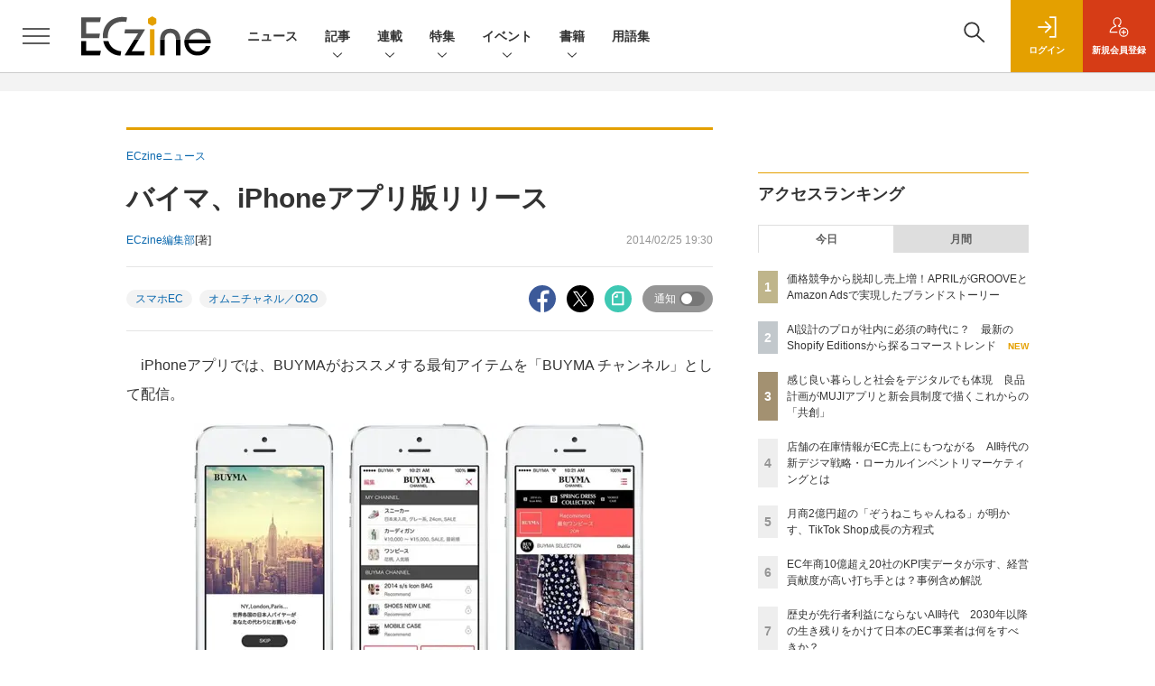

--- FILE ---
content_type: text/html; charset=utf-8
request_url: https://www.google.com/recaptcha/api2/aframe
body_size: 177
content:
<!DOCTYPE HTML><html><head><meta http-equiv="content-type" content="text/html; charset=UTF-8"></head><body><script nonce="DXuZbGyiIdlzV3WJwkWlQA">/** Anti-fraud and anti-abuse applications only. See google.com/recaptcha */ try{var clients={'sodar':'https://pagead2.googlesyndication.com/pagead/sodar?'};window.addEventListener("message",function(a){try{if(a.source===window.parent){var b=JSON.parse(a.data);var c=clients[b['id']];if(c){var d=document.createElement('img');d.src=c+b['params']+'&rc='+(localStorage.getItem("rc::a")?sessionStorage.getItem("rc::b"):"");window.document.body.appendChild(d);sessionStorage.setItem("rc::e",parseInt(sessionStorage.getItem("rc::e")||0)+1);localStorage.setItem("rc::h",'1769042688713');}}}catch(b){}});window.parent.postMessage("_grecaptcha_ready", "*");}catch(b){}</script></body></html>

--- FILE ---
content_type: text/javascript;charset=utf-8
request_url: https://p1cluster.cxense.com/p1.js
body_size: 99
content:
cX.library.onP1('2yh4wlf80nnun1l3ttye8o29ja');


--- FILE ---
content_type: text/javascript;charset=utf-8
request_url: https://api.cxense.com/public/widget/data?json=%7B%22context%22%3A%7B%22referrer%22%3A%22%22%2C%22categories%22%3A%7B%22testgroup%22%3A%2256%22%7D%2C%22parameters%22%3A%5B%7B%22key%22%3A%22userState%22%2C%22value%22%3A%22anon%22%7D%2C%7B%22key%22%3A%22testGroup%22%2C%22value%22%3A%2256%22%7D%2C%7B%22key%22%3A%22testgroup%22%2C%22value%22%3A%2256%22%7D%5D%2C%22autoRefresh%22%3Afalse%2C%22url%22%3A%22https%3A%2F%2Feczine.jp%2Fnews%2Fdetail%2F387%22%2C%22browserTimezone%22%3A%220%22%7D%2C%22widgetId%22%3A%22ede2ad684305ae5f9b63fda9bf407a23b6afed88%22%2C%22user%22%3A%7B%22ids%22%3A%7B%22usi%22%3A%22mkoqc7aqjbiox1h9%22%7D%7D%2C%22prnd%22%3A%22mkoqc7aqy15hyyui%22%7D&media=javascript&sid=1139585087115861191&widgetId=ede2ad684305ae5f9b63fda9bf407a23b6afed88&resizeToContentSize=true&useSecureUrls=true&usi=mkoqc7aqjbiox1h9&rnd=1881185181&prnd=mkoqc7aqy15hyyui&tzo=0&callback=cXJsonpCB3
body_size: 4808
content:
/**/
cXJsonpCB3({"httpStatus":200,"response":{"items":[{"dominantimagedimensions":"1200x630","recs-image":"https://eczine.jp/static/images/article/17747/17747_0.jpg","description":"TikTok LIVEで月間GMV(流通取引総額)2億円以上(2025年8月~10月)を売り上げる「ぞうねこちゃんねる」。運営元のCellestは、TikTok Shopが提供する「ディスカバリーEコマース」が持つポテンシャルをいち早く活かし、月90本もの企画配信を行う運用体制を構築しました。本稿では、滞在維持率を高める配信ノウハウや、ROI(投資対効果)67倍を叩き出した広告戦略「GMV Max」の活用法など、EC事業者が参考にすべき具体的施策を、運営者とパートナー企業、TikTokへの取材を通じて解き明かします。","collection":"Spotlight","dominantthumbnaildimensions":"300x158","title":"月商2億円超の「ぞうねこちゃんねる」が明かす、TikTok Shop成長の方程式","url":"https://eczine.jp/article/detail/17747","dominantimage":"https://eczine.jp/static/images/article/17747/17747_fb.jpg","recs-rawtitle":"月商2億円超の「ぞうねこちゃんねる」が明かす、TikTok Shop成長の方程式 (1/3)|ECzine（イーシージン）","dominantthumbnail":"https://content-thumbnail.cxpublic.com/content/dominantthumbnail/a09215f07d076d42fdfa66c37e6be56ff39b1c78.jpg?694ded5b","campaign":"1","testId":"116","id":"a09215f07d076d42fdfa66c37e6be56ff39b1c78","placement":"6","click_url":"https://api.cxense.com/public/widget/click/[base64]"},{"dominantimagedimensions":"1200x630","recs-image":"https://eczine.jp/static/images/article/17699/17699_th.jpg","description":"UGCをフックに商品・サービスに関心をもち、購買行動を起こす消費者が増える現代。既に、SNSなしに小売事業者が認知や支持を獲得するのは困難な時代になりつつあるといっても過言ではないだろう。生成AIによる検索行動の変化も含め、タッチポイントが変われば、当然売上創出に向けた活動の軸も変化させなければならない。そこでMEO対策ツール「口コミコム」を提供する株式会社movが提唱しているのが、GoogleマーチャントセンターとGoogleビジネスプロフィールの連携によって実現できる「ローカルインベントリマーケティング」だ。本稿では、ローカルインベントリマーケティングの重要性や小売事業者が取り組むべき理由、具体的な実践方法について、同社でサービス開発に携わる2名に話を聞いた。","collection":"Spotlight","dominantthumbnaildimensions":"300x158","title":"店舗の在庫情報がEC売上にもつながる AI時代の新デジマ戦略・ローカルインベントリマーケティングとは","url":"https://eczine.jp/article/detail/17699","dominantimage":"https://eczine.jp/static/images/article/17699/17699_fb2.jpg","recs-rawtitle":"店舗の在庫情報がEC売上にもつながる　AI時代の新デジマ戦略・ローカルインベントリマーケティングとは (1/3)|ECzine（イーシージン）","dominantthumbnail":"https://content-thumbnail.cxpublic.com/content/dominantthumbnail/d0aee6c8d219ba6cc5de819af26f50dc384b2d82.jpg?69684b93","campaign":"1","testId":"116","id":"d0aee6c8d219ba6cc5de819af26f50dc384b2d82","placement":"6","click_url":"https://api.cxense.com/public/widget/click/[base64]"},{"dominantimagedimensions":"1200x630","recs-image":"https://eczine.jp/static/images/article/17713/17713_0.jpg","description":"本記事では、ECzine Day 2025 Octoberにて行われたW2によるセッション「EC年商10億超え20社のKPI実データが示す経営貢献度が高い打ち手5選」の内容をレポートする。同社のシステムを利用する年商10億円以上の企業20社の実データを分析し、年商1~5億円規模の企業との比較から見えてきた成長の鍵を解説。新規顧客獲得の重要性や、売上と強い相関を持つ会員数・メルマガ会員数の指標、そして今後のECに不可欠な「メディア化」という戦略について、具体的なデータと事例を交えて紹介する。","collection":"Spotlight","dominantthumbnaildimensions":"300x158","title":"EC年商10億超え20社のKPI実データが示す、経営貢献度が高い打ち手とは?事例含め解説","url":"https://eczine.jp/article/detail/17713","dominantimage":"https://eczine.jp/static/images/article/17713/17713_fb.jpg","recs-rawtitle":"EC年商10億超え20社のKPI実データが示す、経営貢献度が高い打ち手とは？事例含め解説 (1/3)|ECzine（イーシージン）","dominantthumbnail":"https://content-thumbnail.cxpublic.com/content/dominantthumbnail/d34280c09a76624d255d30f116ff8bbaa4b94db4.jpg?695b1efc","campaign":"1","testId":"116","id":"d34280c09a76624d255d30f116ff8bbaa4b94db4","placement":"6","click_url":"https://api.cxense.com/public/widget/click/[base64]"}],"template":"<section class=\"c-primarysection\">\n                <div class=\"c-primarysection_header\">\n                  <h2 class=\"c-primarysection_heading\">Spotlight</h2>\n                  <p class=\"c-secondarysection_heading_small\">AD</p>\n                </div>\n<div class=\"c-primarysection_body\">\n                  <div class=\"c-pickupindex\">\n                    <ul class=\"c-pickupindex_list\">\n<!--%\nvar dummy = \"\";\nvar items = data.response.items.slice(0, 3);\nfor (var i = 0; i < items.length; i++) {\n    var item = items[i];\n    var title = item['recs-rawtitle'].replace(\"|ネット通販情報満載の無料Webマガジン「ECzine（イーシージン）」\",\"\");\n    title = title.replace(\"|ECzine（イーシージン）\",\"\");\n    title = title.replace(/\\([0-9]+\\/[0-9]+\\)$/i,\"\");        \n    var publish_date = item['sho-publish-d'];\n    var recs_image = item['recs-image'].replace(/^http:\\/\\//i, 'https://');\n    recs_image = recs_image.replace(/^https:\\/\\/eczine.jp/, 'https://eczine-cdn.shoeisha.jp');\n%-->                    \n\n                      <li class=\"c-pickupindex_listitem\">\n                        <div class=\"c-pickupindex_item\">\n                          <div class=\"c-pickupindex_item_img\"><img tmp:src=\"{{recs_image}}\" alt=\"\" width=\"200\" height=\"150\"></div>\n                          <div class=\"c-pickupindex_item_content\">\n                            <p class=\"c-pickupindex_item_heading\"><a tmp:id=\"{{cX.clickTracker(item.click_url)}}\" tmp:href=\"{{item.url}}\" tmp:target=\"_top\">{{title}}</a></p>\n                          </div>\n                        </div>\n                      </li>\n<!--%\n}\n%-->                      \n\n                    </ul>\n                  </div>\n                </div>\n\n</section>","style":"","prnd":"mkoqc7aqy15hyyui"}})

--- FILE ---
content_type: text/javascript
request_url: https://eczine-cdn.shoeisha.jp/static/templates/js/function_v2.js?v1
body_size: 960
content:
$(function(){$("div[rel=term], section[rel=term]").each(function(){var e=$(this),t=new Date(e.attr("start")),n=new Date(e.attr("end")+" 23:59:59"),r=new Date;t<=r&&r<=n||e.remove()})}),MEDIA_HELPER=function(r){var e={getParameter:function(e,t){t=t||r.location.href,e=e.replace(/[\[\]]/g,"\\$&");var n=new RegExp("[?&]"+e+"(=([^&#]*)|&|#|$)").exec(t);return n?n[2]?decodeURIComponent(n[2].replace(/\+/g," ")):"":null}};return e}(window);
$(function() {
    var PhotoGallery = {
        build: function() {
            this.init();
            // 画像の遅延ロード
            if ($('img.lazy').length === 0) {
                return;
            }
            $('img.lazy').on('load', this.loading);
            $('img.lazy').lazyload({
                effect: 'fadeIn',
                placeholder: '/static/common/images/gif-load-circle.gif',
            });
        },
        init: function() {
            var items = $('.multiple-items');
            if (items.length === 0) {
                return;
            }
            items.on('init', this.setUpPhotoGallery);
            // フォトギャラリー初期化
            items.slick(this.slick_option);
        },
        slick_option: {
            dots: false,
            infinite: false,
            speed: 300,
            slidesToShow: 4,
            slidesToScroll: 4,
            arrows: true,
            variableWidth: true,
            adaptiveHeight: true,
            lazyLoad: 'progressive',
            responsive: [{
                breakpoint: 1024,
                settings: {
                    slidesToShow: 3,
                    slidesToScroll: 3,
                    infinite: false,
                    dots: false
                }
            }, {
                breakpoint: 600,
                settings: {
                    slidesToShow: 2,
                    slidesToScroll: 2
                }
            }, {
                breakpoint: 480,
                settings: {
                    slidesToShow: 1,
                    slidesToScroll: 1
                }
            }]
        },
        setUpPhotoGallery: function(event, slick) {
            $('.photo-gallery').css({
                'box-shadow': '0 2px 3px rgb(204, 198, 176) inset',
                'background-color': 'rgb(249, 242, 211)'
            });
            $(this).css({
                'margin-left': '0',
                'margin-bottom': '0',
                'width': '90%',
                'padding': '5px 0'
            });
            $('.carousel-list img').css('border', '3px solid #FFF');
        },
        loading: function(event, slick) {
            var src = $(this).attr('src');
            if (src === '/static/common/images/gif-load-circle.gif') {
                $(this).css('width', '15%');
            } else {
                $(this).css('width', '100%');
            }
        },
    };
    PhotoGallery.build();
});


--- FILE ---
content_type: text/javascript
request_url: https://eczine-cdn.shoeisha.jp/static/templates/js/dpf.js?20220525
body_size: 1438
content:
var cX = cX || {};cX.callQueue = cX.callQueue || [];
cX.callQueue.push(['getUserSegmentIds', {persistedQueryId: "e6baf1250bd9ce13167d98696a65a396c9136519", callback: function(segments) {
  if(typeof window.localStorage === 'object' && typeof window.localStorage.getItem === 'function') {
    localStorage.setItem("cxSegments", segments.join(","));
  }
}}]);

function getUserSegmentIdsLocal() {
  var segments = [];
  if(typeof window.localStorage === 'object' && typeof window.localStorage.getItem === 'function' && localStorage.getItem("cxSegments") !== null && localStorage.getItem("cxSegments").length>0) {
    segments = localStorage.getItem("cxSegments").split(',');
  }
  return segments;
}

function init_dpf(){
googletag.cmd.push(function() {
  // pc
  if (location.pathname.match(/^\/test\/ad\//)) {
    googletag.defineSlot('/5473248/TEST.EC_AL_Main1_600x14', [600, 14], 'div-gpt-ad-1426494117547-0').addService(googletag.pubads());
    googletag.defineSlot('/5473248/TEST.EC_AL_Main2_600x14', [600, 14], 'div-gpt-ad-1426494117547-1').addService(googletag.pubads());
    googletag.defineSlot('/5473248/TEST.EC_AL_Main3_600x14', [600, 14], 'div-gpt-ad-1426494117547-2').addService(googletag.pubads());
    googletag.defineSlot('/5473248/TEST.EC_AL_Main4_600x14', [600, 14], 'div-gpt-ad-1426494117547-3').addService(googletag.pubads());
    googletag.defineSlot('/5473248/TEST.EC_BB', [500, 300], 'div-gpt-ad-1426494117547-4').addService(googletag.pubads());
    googletag.defineSlot('/5473248/TEST.EC_PLI1', [145, 50], 'div-gpt-ad-1426494117547-5').addService(googletag.pubads());
    googletag.defineSlot('/5473248/TEST.EC_PLI2', [145, 50], 'div-gpt-ad-1426494117547-6').addService(googletag.pubads());
    googletag.defineSlot('/5473248/TEST.EC_PLI3', [145, 50], 'div-gpt-ad-1426494117547-7').addService(googletag.pubads());
    googletag.defineSlot('/5473248/TEST.EC_PLI4', [145, 50], 'div-gpt-ad-1426494117547-8').addService(googletag.pubads());
    googletag.defineSlot('/5473248/TEST.EC_PLI5', [145, 50], 'div-gpt-ad-1426494117547-9').addService(googletag.pubads());
    googletag.defineSlot('/5473248/TEST.EC_PLT1', [145, 49], 'div-gpt-ad-1426494117547-10').addService(googletag.pubads());
    googletag.defineSlot('/5473248/TEST.EC_PLT2', [145, 49], 'div-gpt-ad-1426494117547-11').addService(googletag.pubads());
    googletag.defineSlot('/5473248/TEST.EC_PLT3', [145, 49], 'div-gpt-ad-1426494117547-12').addService(googletag.pubads());
    googletag.defineSlot('/5473248/TEST.EC_PLT4', [145, 49], 'div-gpt-ad-1426494117547-13').addService(googletag.pubads());
    googletag.defineSlot('/5473248/TEST.EC_PLT5', [145, 49], 'div-gpt-ad-1426494117547-14').addService(googletag.pubads());
    googletag.defineSlot('/5473248/TEST.EC_RB_Right1_300x300', [300, 300], 'div-gpt-ad-1426494117547-15').addService(googletag.pubads());
    googletag.defineSlot('/5473248/TEST.EC_RB_Right2_300x299', [300, 299], 'div-gpt-ad-1426494117547-16').addService(googletag.pubads());
    googletag.defineSlot('/5473248/TEST.EC_RD', [640, 1], 'div-gpt-ad-1426494117547-17').addService(googletag.pubads());
    googletag.defineSlot('/5473248/TEST.EC_SB_Head1_728x90', [728, 90], 'div-gpt-ad-1426494117547-18').addService(googletag.pubads());
    googletag.defineSlot('/5473248/TEST.EC_SCI_Rignt1_80x60', [80, 60], 'div-gpt-ad-1426494117547-19').addService(googletag.pubads());
    googletag.defineSlot('/5473248/TEST.EC_SCI_Rignt2_80x60', [80, 60], 'div-gpt-ad-1426494117547-20').addService(googletag.pubads());
    googletag.defineSlot('/5473248/TEST.EC_SCT_Rignt1_210x60', [210, 60], 'div-gpt-ad-1426494117547-21').addService(googletag.pubads());
    googletag.defineSlot('/5473248/TEST.EC_SCT_Rignt2_210x60', [210, 60], 'div-gpt-ad-1426494117547-22').addService(googletag.pubads());
    googletag.defineSlot('/5473248/TEST.EC_SPSB', [300, 50], 'div-gpt-ad-1426494117547-23').addService(googletag.pubads());
    googletag.defineSlot('/5473248/TEST.EC_WB', [640, 480], 'div-gpt-ad-1426494117547-24').addService(googletag.pubads());
    googletag.defineSlot('/5473248/ECZ_PL_01', [300, 50], 'div-gpt-ad-1468312783799-0').addService(googletag.pubads());
    googletag.defineSlot('/5473248/ECZ_PL_02', [300, 50], 'div-gpt-ad-1468312783799-1').addService(googletag.pubads());
    googletag.defineSlot('/5473248/ECZ_PL_03', [300, 50], 'div-gpt-ad-1468312783799-2').addService(googletag.pubads());
    googletag.defineSlot('/5473248/ECZ_PL_04', [300, 50], 'div-gpt-ad-1468312783799-3').addService(googletag.pubads());
    googletag.defineSlot('/5473248/ECZ_PL_05', [300, 50], 'div-gpt-ad-1468312783799-4').addService(googletag.pubads());
    googletag.defineSlot('/5473248/ECZ_SC_01', [300, 60], 'div-gpt-ad-1469761722251-0').addService(googletag.pubads());
    googletag.defineSlot('/5473248/ECZ_SC_02', [300, 60], 'div-gpt-ad-1469761722251-1').addService(googletag.pubads());
  } else {
    // リニューアル後の広告
    googletag.defineSlot('/5473248/ecz_sc_300x68_01', [300, 68], 'div-gpt-ad-1632735653744-0').addService(googletag.pubads());
    googletag.defineSlot('/5473248/ecz_sc_300x68_02', [300, 68], 'div-gpt-ad-1632735699216-0').addService(googletag.pubads());
    googletag.defineSlot('/5473248/ecz_sc_300x68_03', [300, 68], 'div-gpt-ad-1632735722126-0').addService(googletag.pubads());
    googletag.defineSlot('/5473248/ecz_mb', [320, 180], 'div-gpt-ad-1632735792918-0').addService(googletag.pubads());
    googletag.defineSlot('/5473248/ecz_rec_300x250', [300, 250], 'div-gpt-ad-1632735776004-0').addService(googletag.pubads()).setTargeting("CxSegments", getUserSegmentIdsLocal());
    googletag.defineSlot('/5473248/ecz_rec2_300x250', [300, 250], 'div-gpt-ad-1632735744806-0').addService(googletag.pubads());
  }

  var ua = navigator.userAgent;
  if ((ua.indexOf('iPhone') > 0 || ua.indexOf('iPod') > 0 || (ua.indexOf('Android') > 0 && ua.indexOf('Mobile') > 0) || ua.indexOf('Windows Phone') > 0 || ua.indexOf('BlackBerry') > 0)) {
    googletag.defineSlot('/5473248/ECZ_MB//SB_SD', [[320, 168], [728, 90]], 'div-gpt-ad-1652259371241-0').addService(googletag.pubads());
  } else {
    googletag.defineSlot('/5473248/ECZ_SB', [728, 90], 'div-gpt-ad-1605577064713-0').addService(googletag.pubads()).setTargeting("CxSegments", getUserSegmentIdsLocal());
    // googletag.defineSlot('/5473248/ECZ_AUB', [500, 300], 'div-gpt-ad-1602751210090-0').addService(googletag.pubads());
  }

  // smart phone
  // googletag.defineSlot('/5473248/EC_AUB', [428, 60], 'div-gpt-ad-1383899653957-0').addService(googletag.pubads());

  googletag.pubads().enableSingleRequest();
  googletag.enableServices();
});

}

function dfp_shuffle_array(array) {
  var n = array.length, t, i;

  while (n) {
    i = Math.floor(Math.random() * n--);
    t = array[n];
    array[n] = array[i];
    array[i] = t;
  }

  return array;
}

function dpf_set_responsive (gpt_id) {
  $(window).resize(function(){
    dpf_change_scale(gpt_id);
  });
  $('#' + gpt_id).trigger('resize');
}

function dpf_change_scale (gpt_id) {
  var width = document.documentElement.clientWidth;
  var scale;
  var min_scale   = 0.6;
  var coefficient = 0.9;
  if (width >= 1024) {
    scale = 1;
  } else if (width <= 320) {
    scale = 0.5;
  } else {
    scale = width / 1024;
    if (coefficient) scale = scale * coefficient;
    if (min_scale) scale = scale < min_scale ? min_scale : scale;
  }
  $('#div-gpt-ad-1382407042147-0')
  .css('transform',         'scale(' + scale + ')')
  .css('-o-transform',      'scale(' + scale + ')')
  .css('-webkit-transform', 'scale(' + scale + ')')
  .css('-moz-transform',    'scale(' + scale + ')')
  .css('-ms-transform',     'scale(' + scale + ')');
}


--- FILE ---
content_type: text/javascript;charset=utf-8
request_url: https://id.cxense.com/public/user/id?json=%7B%22identities%22%3A%5B%7B%22type%22%3A%22ckp%22%2C%22id%22%3A%22mkoqc7aqjbiox1h9%22%7D%2C%7B%22type%22%3A%22lst%22%2C%22id%22%3A%222yh4wlf80nnun1l3ttye8o29ja%22%7D%2C%7B%22type%22%3A%22cst%22%2C%22id%22%3A%222yh4wlf80nnun1l3ttye8o29ja%22%7D%5D%7D&callback=cXJsonpCB5
body_size: 208
content:
/**/
cXJsonpCB5({"httpStatus":200,"response":{"userId":"cx:17i1rrrxxt31w3s1a57qudqkm5:3q252k73yrvui","newUser":false}})

--- FILE ---
content_type: text/javascript;charset=utf-8
request_url: https://api.cxense.com/public/widget/data?json=%7B%22context%22%3A%7B%22referrer%22%3A%22%22%2C%22categories%22%3A%7B%22testgroup%22%3A%2256%22%7D%2C%22parameters%22%3A%5B%7B%22key%22%3A%22userState%22%2C%22value%22%3A%22anon%22%7D%2C%7B%22key%22%3A%22testGroup%22%2C%22value%22%3A%2256%22%7D%2C%7B%22key%22%3A%22testgroup%22%2C%22value%22%3A%2256%22%7D%5D%2C%22autoRefresh%22%3Afalse%2C%22url%22%3A%22https%3A%2F%2Feczine.jp%2Fnews%2Fdetail%2F387%22%2C%22browserTimezone%22%3A%220%22%7D%2C%22widgetId%22%3A%22e123c07cbff119f728912a36444bc280766f3978%22%2C%22user%22%3A%7B%22ids%22%3A%7B%22usi%22%3A%22mkoqc7aqjbiox1h9%22%7D%7D%2C%22prnd%22%3A%22mkoqc7aqy15hyyui%22%7D&media=javascript&sid=1139585087115861191&widgetId=e123c07cbff119f728912a36444bc280766f3978&resizeToContentSize=true&useSecureUrls=true&usi=mkoqc7aqjbiox1h9&rnd=1325984577&prnd=mkoqc7aqy15hyyui&tzo=0&callback=cXJsonpCB4
body_size: 9841
content:
/**/
cXJsonpCB4({"httpStatus":200,"response":{"items":[{"recs-image":"https://eczine.jp/static/images/article/17792/17792_th.jpg","description":"あらゆる企業がEC進出し、競争が激しくなる一方で、EC化率の伸びが鈍化して投資が難しくなったり、深刻な人手不足に直面したりと、業界全体を見ればあらゆる課題がある昨今。新たな打ち手を探す中で、AIに活路を見出すケースも少なくないでしょう。本連載では、誤った認識のまま多額の投資やビジネス戦略策定をしないよう、EC業界の変革に関連するAI関連のニュースやユースケースを紹介しながら、「これからのEC×AIのありかた」をMMOL Holdings代表取締役の河野貴伸氏がお伝えします。第6回は「Shopify Editions Winter '26(以下、Winter '26 Edition)から見たエージェント時代の職種再編」についてです。","collection":"ECzine","sho-publish-d":"20260121","title":"AI設計のプロが社内に必須の時代に? 最新のShopify Editionsから探るコマーストレンド","url":"https://eczine.jp/article/detail/17792","dominantimage":"https://eczine.jp/static/images/article/17792/17792_fb.jpg","recs-rawtitle":"AI設計のプロが社内に必須の時代に？　最新のShopify Editionsから探るコマーストレンド (1/3)|ECzine（イーシージン）","dominantthumbnail":"https://content-thumbnail.cxpublic.com/content/dominantthumbnail/19f6d8f761fb55227bd2abc6610331d0a3b9344f.jpg?696ffc24","campaign":"undefined","testId":"114","id":"19f6d8f761fb55227bd2abc6610331d0a3b9344f","placement":"2","click_url":"https://api.cxense.com/public/widget/click/[base64]"},{"recs-image":"https://eczine.jp/static/images/article/17667/17667_th.jpg","description":"顧客と密な関係を築く接点として、既に定着しつつあるブランドアプリ。本連載は、株式会社ヤプリ 執行役員CCO 兼 エバンジェリストの金子洋平氏が、同社事例に限らず個性ある体験を生む各社へ施策の意図やそこから得た発見を聞いていきます。第2回は、2025年9月にリニューアルされた「MUJIアプリ」を運営する株式会社良品計画 取締役上席執行役員 宮澤高浩氏との対談です。","collection":"ECzine","sho-publish-d":"20260119","title":"感じ良い暮らしと社会をデジタルでも体現 良品計画がMUJIアプリと新会員制度で描くこれからの「共創」","url":"https://eczine.jp/article/detail/17667","dominantimage":"https://eczine.jp/static/images/article/17667/17667_fb.jpg","recs-rawtitle":"感じ良い暮らしと社会をデジタルでも体現　良品計画がMUJIアプリと新会員制度で描くこれからの「共創」 (1/3)|ECzine（イーシージン）","dominantthumbnail":"https://content-thumbnail.cxpublic.com/content/dominantthumbnail/6bf8fde54490dfa4a44eab27e572c3d7be1c7f75.jpg?696d59be","campaign":"undefined","testId":"114","id":"6bf8fde54490dfa4a44eab27e572c3d7be1c7f75","placement":"2","click_url":"https://api.cxense.com/public/widget/click/[base64]"},{"recs-image":"https://eczine.jp/static/images/article/17570/17570_th.jpg","description":"コメ兵、ユナイテッドアローズでDXを推進した後に、現在は株式会社300Bridge 代表取締役として経営、事業戦略、デジタルに関する各社のサポートや情報発信を行う藤原義昭氏。同氏が2018年から2019年にかけて連載していた「オムニチャネルの次の話をしよう」が、アップデートして帰ってきました。連載第4回は株式会社R6B 代表取締役 師橋淳一氏と対談。後編は、AI活用を含めたこれからのEC事業成長の見通しについて語り合いました。","collection":"ECzine","sho-publish-d":"20260113","title":"歴史が先行者利益にならないAI時代 2030年以降の生き残りをかけて日本のEC事業者は何をすべきか?","url":"https://eczine.jp/article/detail/17570","dominantimage":"https://eczine.jp/static/images/article/17570/17570_fb.jpg","recs-rawtitle":"歴史が先行者利益にならないAI時代　2030年以降の生き残りをかけて日本のEC事業者は何をすべきか？ (1/3)|ECzine（イーシージン）","dominantthumbnail":"https://content-thumbnail.cxpublic.com/content/dominantthumbnail/7ac552909568a2532538e04603449ec2c576ab59.jpg?69657623","campaign":"undefined","testId":"114","id":"7ac552909568a2532538e04603449ec2c576ab59","placement":"2","click_url":"https://api.cxense.com/public/widget/click/[base64]"},{"recs-image":"https://eczine.jp/static/images/article/17569/17569_th.jpg","description":"コメ兵、ユナイテッドアローズでDXを推進した後に、現在は株式会社300Bridge 代表取締役として経営、事業戦略、デジタルに関する各社のサポートや情報発信を行う藤原義昭氏。同氏が2018年から2019年にかけて連載していた「オムニチャネルの次の話をしよう」が、アップデートして帰ってきました。連載第4回は株式会社R6B 代表取締役 師橋淳一氏と対談。前編は、師橋氏の視点から見たShopify構築・運用トレンドの変化について教えてもらいました。","collection":"ECzine","sho-publish-d":"20260109","title":"ECサイトの持続可能性を高めるShopify メリットを最大化する運用スタイルをR6B師橋氏に聞いた","url":"https://eczine.jp/article/detail/17569","dominantimage":"https://eczine.jp/static/images/article/17569/17569_fb.jpg","recs-rawtitle":"ECサイトの持続可能性を高めるShopify　メリットを最大化する運用スタイルをR6B師橋氏に聞いた (1/3)|ECzine（イーシージン）","dominantthumbnail":"https://content-thumbnail.cxpublic.com/content/dominantthumbnail/90b8170193a6f4532c6f6b4fba22279ff5fa76bb.jpg?69602922","campaign":"undefined","testId":"114","id":"90b8170193a6f4532c6f6b4fba22279ff5fa76bb","placement":"2","click_url":"https://api.cxense.com/public/widget/click/[base64]"},{"recs-image":"https://eczine.jp/static/images/article/17831/17831_0.png","description":"本記事では、2025年(集計期間:1月1日~12月31日)にECzineで読まれた記事のアクセスランキングトップ30を紹介します。トレンドや事例のキャッチアップに活用ください。","collection":"ECzine","sho-publish-d":"20260108","title":"2025年、ECzineのインタビュー・寄稿記事ランキング!1位はベイシア急成長の裏側","url":"https://eczine.jp/article/detail/17831","dominantimage":"https://eczine.jp/static/images/article/17831/17831_fb.png","recs-rawtitle":"2025年、ECzineのインタビュー・寄稿記事ランキング！1位はベイシア急成長の裏側 (1/3)|ECzine（イーシージン）","dominantthumbnail":"https://content-thumbnail.cxpublic.com/content/dominantthumbnail/f2ce7139addca7ed9c2513310a11832c61765b05.jpg?695edb48","campaign":"undefined","testId":"114","id":"f2ce7139addca7ed9c2513310a11832c61765b05","placement":"2","click_url":"https://api.cxense.com/public/widget/click/[base64]"},{"recs-image":"https://eczine.jp/static/images/article/17797/17797_0.jpg","description":"2024年に現役を引退し、2025年からザスパ群馬の代表取締役社長 兼 GMに就任した細貝萌氏。苦境のJ3を戦うザスパ群馬は今、ベイシアグループの一員として大きな変革期を迎えています。クラブ経営を支える「パートナー収入、グッズ、チケット」の3本の柱をどう伸ばすのか。人気マスコット「ザスパンダ」や選手に関連したグッズの戦略や、グループの強大なネットワークを活かしたEC・マーケティングの裏側に、ザスパ群馬の広告制作・運用をサポートするKOTONAのマーケティング本部長である伊勢正基氏が迫ります。","collection":"ECzine","sho-publish-d":"20260107","title":"ベイシアグループ入りで新たな風を ザスパ群馬・細貝社長が語る、J3からの逆襲支えるグッズ&EC戦略","url":"https://eczine.jp/article/detail/17797","dominantimage":"https://eczine.jp/static/images/article/17797/17797_fb.jpg","recs-rawtitle":"ベイシアグループ入りで新たな風を　ザスパ群馬・細貝社長が語る、J3からの逆襲支えるグッズ＆EC戦略 (1/3)|ECzine（イーシージン）","dominantthumbnail":"https://content-thumbnail.cxpublic.com/content/dominantthumbnail/bc5809d6b2e7e4cfa244352ff5f0af5c3bdf5bd9.jpg?695d86a6","campaign":"undefined","testId":"114","id":"bc5809d6b2e7e4cfa244352ff5f0af5c3bdf5bd9","placement":"2","click_url":"https://api.cxense.com/public/widget/click/[base64]"},{"recs-image":"https://eczine.jp/static/images/article/17794/17794_th.jpg","description":"2025年下半期(7月1日~12月20日)にいちばん読まれたEC関連のニュースは? アクセスランキングトップ30は次のとおりです。","collection":"ECzine","sho-publish-d":"20251231","title":"2025年下半期のECzineで注目を集めたニュースは? アクセストップ30をランキング形式で紹介","url":"https://eczine.jp/article/detail/17794","dominantimage":"https://eczine.jp/static/images/article/17794/17794_fb.jpg","recs-rawtitle":"2025年下半期のECzineで注目を集めたニュースは？　アクセストップ30をランキング形式で紹介 (1/3)|ECzine（イーシージン）","dominantthumbnail":"https://content-thumbnail.cxpublic.com/content/dominantthumbnail/3d26dd4239a26ea4b528811c235ac2a8c3accc31.jpg?695451ae","campaign":"undefined","testId":"114","id":"3d26dd4239a26ea4b528811c235ac2a8c3accc31","placement":"2","click_url":"https://api.cxense.com/public/widget/click/[base64]"},{"recs-image":"https://eczine.jp/static/images/article/17793/17793_th.jpg","description":"2025年下半期(7月1日~12月20日)にいちばん読まれたEC関連の記事は? アクセスランキングトップ30は次のとおりです。","collection":"ECzine","sho-publish-d":"20251229","title":"2025年下半期にいちばん読まれたEC関連のインタビュー・寄稿記事は? ランキングトップ30を紹介","url":"https://eczine.jp/article/detail/17793","dominantimage":"https://eczine.jp/static/images/article/17793/17793_fb.jpg","recs-rawtitle":"2025年下半期にいちばん読まれたEC関連のインタビュー・寄稿記事は？　ランキングトップ30を紹介 (1/3)|ECzine（イーシージン）","dominantthumbnail":"https://content-thumbnail.cxpublic.com/content/dominantthumbnail/38f825e819e174d72fe8c93c52355c95ef9ceac3.jpg?6951afac","campaign":"undefined","testId":"114","id":"38f825e819e174d72fe8c93c52355c95ef9ceac3","placement":"2","click_url":"https://api.cxense.com/public/widget/click/[base64]"}],"template":"                  <div class=\"c-featureindex\">\n                    <ul class=\"c-featureindex_list row row-cols-1 row-cols-sm-2 row-cols-md-4 gx-4 gy-4 gy-md-5\">\n          <!--%\n          var dummy = \"\";\n\t\t  var items = data.response.items;\n\t\t  for (var i = 0; i < 8; i++) {\n  \t\t\tvar item = items[i];\n                var title = item['recs-rawtitle'].replace(\"|ネット通販情報満載の無料Webマガジン「ECzine（イーシージン）」\",\"\");\n                title = title.replace(\"|ECzine（イーシージン）\",\"\");\n                title = title.replace(/\\([0-9]+\\/[0-9]+\\)$/i,\"\");              \n                var publish_date = item['sho-publish-d'];\n                var recs_image = item['recs-image'].replace(/^http:\\/\\//i, 'https://');\n                recs_image = recs_image.replace(/^https:\\/\\/eczine.jp/, 'https://eczine-cdn.shoeisha.jp');\n                var click_url = cX.clickTracker(item.click_url);\n            %-->                    \n                      <li class=\"c-featureindex_listitem\">\n                        <div class=\"c-featureindex_item\">\n                          <div class=\"c-featureindex_item_img\">\n                            <p><img tmp:src=\"{{recs_image}}\"  alt=\"\" width=\"200\" height=\"150\" class=\"\"></p>\n                           </div>\n                            \n                          <div class=\"c-featureindex_item_content\">\n                            <p class=\"c-featureindex_item_heading\"><a tmp:id=\"{{click_url}}\" tmp:href=\"{{item.url}}\" tmp:target=\"_top\">{{title}}</a></p>\n                          </div>\n                        </div>\n                      </li>\n          <!--%\n          }\n\t      %-->            \n                            </ul>\n                            </div>","style":"@import url('https://fonts.googleapis.com/css2?family=Roboto&display=swap');\n\n.cx-flex-module[data-cx_q4ek] {\n    --cx-columns: 4;\n    --cx-item-gap: 4px;\n    --cx-image-height: 220px;\n    --cx-background-color: #FFF;\n    --cx-text-color: #555;\n    --cx-text-hover-color: #000;\n    --cx-font-size: 15px;\n    --cx-font-family: 'Roboto', arial, helvetica, sans-serif;\n    --cx-item-width: calc(100% / var(--cx-columns));\n    display: flex;\n    flex-wrap: wrap;\n    justify-content: space-evenly;\n    background: var(--cx-background-color);\n    padding: var(--cx-item-gap);\n}\n\n.cx-flex-module[data-cx_q4ek] .cx-item {\n    width: calc(var(--cx-item-width) - var(--cx-columns) * var(--cx-item-gap));\n    margin: var(--cx-item-gap) var(--cx-item-gap) calc(2 * var(--cx-item-gap)) var(--cx-item-gap);\n    flex-grow: 1;\n    display: block;\n    text-decoration: none;\n}\n\n.cx-flex-module[data-cx_q4ek] .cx-item.text-only {\n    background: #FAFAFA;\n    padding: 15px;\n    box-sizing: border-box;\n}\n\n.cx-flex-module[data-cx_q4ek] img {\n    width: 100%;\n    height: var(--cx-image-height);\n    -o-object-fit: cover;\n       object-fit: cover;\n    background: #EFEFEF;\n}\n\n.cx-flex-module[data-cx_q4ek] .cx-item h3 {\n    font-family: var(--cx-font-family);\n    font-size: var(--cx-font-size);\n    font-weight: bold;\n    color: var(--cx-text-color);\n    line-height: 1.3;\n    padding: 0;\n    margin: 0;\n}\n\n.cx-flex-module[data-cx_q4ek] .cx-item.text-only span {\n    font-family: var(--cx-font-family);\n    font-size: 90%;\n    color: var(--cx-text-color);\n    filter: opacity(0.5);\n    margin: 5px 0;\n    line-height: 1.3;\n}\n\n.cx-flex-module[data-cx_q4ek] .cx-item:hover {\n    opacity: 0.95;\n}\n\n.cx-flex-module[data-cx_q4ek] .cx-item:hover h3 {\n    color: var(--cx-text-hover-color);\n}\n\n@media screen and (max-width: 600px) {\n    .cx-flex-module[data-cx_q4ek] .cx-item {\n        width: calc(100% - 4 * var(--cx-item-gap));\n        height: unset;\n        margin: var(--cx-item-gap) calc(2 * var(--cx-item-gap));\n    }\n\n    .cx-flex-module[data-cx_q4ek] .cx-item h3 {\n        font-size: 5vw;\n    }\n\n    .cx-flex-module[data-cx_q4ek] img {\n        height: unset;\n    }\n}\n\n/* IE10+ */\n\n@media screen\\0 {\n    .cx-flex-module[data-cx_q4ek] {\n        background: #FFF;\n        padding: 4px;\n    }\n\n    .cx-flex-module[data-cx_q4ek] .cx-item {\n        width: calc(33% - 12px);\n        margin: 4px;\n    }\n\n    .cx-flex-module[data-cx_q4ek] img {\n        min-height: auto;\n    }\n\n    .cx-flex-module[data-cx_q4ek] .cx-item h3 {\n        font-family: Roboto, arial, helvetica, sans-serif;\n        font-size: 14px;\n        color: #555;\n        margin: 5px 0;\n    }\n\n    .cx-flex-module[data-cx_q4ek] .cx-item:hover h3 {\n        color: #000;\n    }\n\n    .cx-flex-module[data-cx_q4ek] .cx-item.text-only span {\n        font-family: Roboto, arial, helvetica, sans-serif;\n        color: #AAA;\n    }\n}\n","prnd":"mkoqc7aqy15hyyui"}})